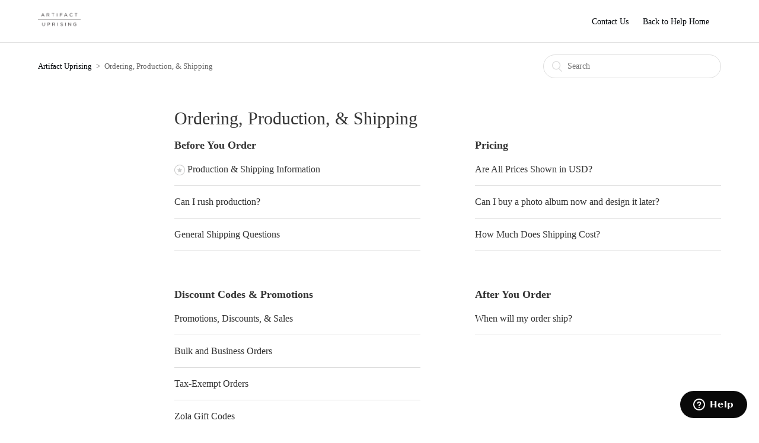

--- FILE ---
content_type: text/html; charset=utf-8
request_url: https://help.artifactuprising.com/hc/en-us/categories/115000452751-Production-Shipping
body_size: 4111
content:
<!DOCTYPE html>
<html dir="ltr" lang="en-US">
<head>
  <meta charset="utf-8" />
  <!-- v26823 -->


  <title>Ordering, Production, &amp; Shipping &ndash; Artifact Uprising</title>

  <meta name="csrf-param" content="authenticity_token">
<meta name="csrf-token" content="">

  <link rel="canonical" href="https://help.artifactuprising.com/hc/en-us/categories/115000452751-Ordering-Production-Shipping">
<link rel="alternate" hreflang="en-us" href="https://help.artifactuprising.com/hc/en-us/categories/115000452751-Ordering-Production-Shipping">
<link rel="alternate" hreflang="x-default" href="https://help.artifactuprising.com/hc/en-us/categories/115000452751-Ordering-Production-Shipping">

  <link rel="stylesheet" href="//static.zdassets.com/hc/assets/application-f34d73e002337ab267a13449ad9d7955.css" media="all" id="stylesheet" />
    <!-- Entypo pictograms by Daniel Bruce — www.entypo.com -->
    <link rel="stylesheet" href="//static.zdassets.com/hc/assets/theming_v1_support-e05586b61178dcde2a13a3d323525a18.css" media="all" />
  <link rel="stylesheet" type="text/css" href="/hc/theming_assets/2060135/114094646852/style.css?digest=26357806877467">

  <link rel="icon" type="image/x-icon" href="/hc/theming_assets/01HZPDHXM11Q0MW0SWF02TBWZ5">

    <script src="//static.zdassets.com/hc/assets/jquery-ed472032c65bb4295993684c673d706a.js"></script>
    

  <meta content="width=device-width, initial-scale=1.0, maximum-scale=1.0, user-scalable=0" name="viewport" />

  <script type="text/javascript" src="/hc/theming_assets/2060135/114094646852/script.js?digest=26357806877467"></script>
</head>
<body class="">
  
  
  

  
<link rel="stylesheet" href="//maxcdn.bootstrapcdn.com/font-awesome/4.7.0/css/font-awesome.min.css">
<header class="header">
  <div class="logo">
    <a href="https://www.artifactuprising.com">
      <img src="/hc/theming_assets/01HZPDHXFS8Y975YPHN4CHB7FK" height="70" alt="Logo">
    </a>
  </div>
  <div class="nav-wrapper">
    <span class="icon-menu"></span>
    <nav class="user-nav" id="user-nav">
      <a href="https://help.artifactuprising.com/hc/en-us/articles/360002291592-Contact-Us">Contact Us</a>
      
    </nav>
    <a href="https://help.artifactuprising.com/hc/en-us">Back to Help Home</a>
  </div>
</header>

  <main role="main">
    <div class="container-divider"></div>
<div class="container">
  <nav class="sub-nav">
    <ol class="breadcrumbs">
  
    <li title="Artifact Uprising">
      
        <a href="/hc/en-us">Artifact Uprising</a>
      
    </li>
  
    <li title="Ordering, Production, &amp; Shipping">
      
        Ordering, Production, &amp; Shipping
      
    </li>
  
</ol>

    <form role="search" class="search" data-search="" action="/hc/en-us/search" accept-charset="UTF-8" method="get"><input type="hidden" name="utf8" value="&#x2713;" autocomplete="off" /><input type="search" name="query" id="query" placeholder="Search" aria-label="Search" /></form>
  </nav>

  <div class="category-container">
    <div class="category-content">
      <header class="page-header">
        <h1>Ordering, Production, &amp; Shipping</h1>
        
      </header>

      <div class="section-tree">
        
          <section class="section">
            <h3 class="section-tree-title">
              <a href="/hc/en-us/sections/360000010672-Before-You-Order">Before You Order</a>
              
            </h3>
            
              <ul class="article-list">
                
                  <li class="article-list-item article-promoted">
                    
                      <span data-title="Promoted article" class="icon-star"></span>
                    
                    <a href="/hc/en-us/articles/360000036051-Production-Shipping-Information" class="article-list-link">Production &amp; Shipping Information</a>
                  </li>
                
                  <li class="article-list-item">
                    
                    <a href="/hc/en-us/articles/43536400883227-Can-I-rush-production" class="article-list-link">Can I rush production?</a>
                  </li>
                
                  <li class="article-list-item">
                    
                    <a href="/hc/en-us/articles/360000040051-General-Shipping-Questions" class="article-list-link">General Shipping Questions</a>
                  </li>
                
              </ul>
                
            
          </section>
        
          <section class="section">
            <h3 class="section-tree-title">
              <a href="/hc/en-us/sections/360000009012-Pricing">Pricing</a>
              
            </h3>
            
              <ul class="article-list">
                
                  <li class="article-list-item">
                    
                    <a href="/hc/en-us/articles/42159768771483-Are-All-Prices-Shown-in-USD" class="article-list-link">Are All Prices Shown in USD?</a>
                  </li>
                
                  <li class="article-list-item">
                    
                    <a href="/hc/en-us/articles/360037488311-Can-I-buy-a-photo-album-now-and-design-it-later" class="article-list-link">Can I buy a photo album now and design it later? </a>
                  </li>
                
                  <li class="article-list-item">
                    
                    <a href="/hc/en-us/articles/360002379571-How-Much-Does-Shipping-Cost" class="article-list-link">How Much Does Shipping Cost?</a>
                  </li>
                
              </ul>
                
            
          </section>
        
          <section class="section">
            <h3 class="section-tree-title">
              <a href="/hc/en-us/sections/360000008992-Discount-Codes-Promotions">Discount Codes &amp; Promotions</a>
              
            </h3>
            
              <ul class="article-list">
                
                  <li class="article-list-item">
                    
                    <a href="/hc/en-us/articles/360004495211-Promotions-Discounts-Sales" class="article-list-link">Promotions, Discounts, &amp; Sales</a>
                  </li>
                
                  <li class="article-list-item">
                    
                    <a href="/hc/en-us/articles/360000044612-Bulk-and-Business-Orders" class="article-list-link">Bulk  and Business Orders</a>
                  </li>
                
                  <li class="article-list-item">
                    
                    <a href="/hc/en-us/articles/360000319692-Tax-Exempt-Orders" class="article-list-link">Tax-Exempt Orders</a>
                  </li>
                
                  <li class="article-list-item">
                    
                    <a href="/hc/en-us/articles/360000473591-Zola-Gift-Codes" class="article-list-link">Zola Gift Codes</a>
                  </li>
                
              </ul>
                
            
          </section>
        
          <section class="section">
            <h3 class="section-tree-title">
              <a href="/hc/en-us/sections/43327694926491-After-You-Order">After You Order</a>
              
            </h3>
            
              <ul class="article-list">
                
                  <li class="article-list-item">
                    
                    <a href="/hc/en-us/articles/43328138889243-When-will-my-order-ship" class="article-list-link">When will my order ship?</a>
                  </li>
                
              </ul>
                
            
          </section>
        
          <section class="section">
            <h3 class="section-tree-title">
              <a href="/hc/en-us/sections/360000008912-International">International</a>
              
            </h3>
            
              <ul class="article-list">
                
                  <li class="article-list-item">
                    
                    <a href="/hc/en-us/articles/360000039692-International-Shipping-Options" class="article-list-link">International Shipping Options</a>
                  </li>
                
                  <li class="article-list-item">
                    
                    <a href="/hc/en-us/articles/360000035751-Customs-Duties" class="article-list-link">Customs &amp; Duties</a>
                  </li>
                
              </ul>
                
            
          </section>
         
      </div>
    </div>
  </div>
</div>

  </main>

  <style>
  
.footer-container {
    padding-top: 48px;
    padding-bottom: 24px;
    border-width: 0;
    border-style: solid;
    border-color: transparent;
    background-color: #fff;
    color: #fff;
    font-size: 14px;
    text-align: center;
    line-height: 1.1;
}
@media (min-width: 768px) {
    .footer-social-links {
    text-align: right;
}
}.footer-social-link {
    width: 30px;
    height: 30px;
    color: #323232;
    vertical-align: middle;
    font-size: 18px;
}
.footer-social-link+.footer-social-link {
    margin-left: 5px;
}
.footer__header {
    display: block;
    margin-bottom: 12px;
    color: #323232;
    font-weight: normal;
    font-family: 'proxima-nova';
    font-size: 11px;
    letter-spacing: 1.2px;
    text-transform: uppercase;
    text-align: center;
}
.footer-links-list p {
    color: #323232;
    font-family: 'minion-pro';
    font-size: 14px;
    line-height: 24px;
    text-align: center;
}
.footer-links-list a {
    color: #323232;
    text-decoration: underline;
}
.footer-links-list {
    padding: 10px 40px;
    list-style: none;
    margin-bottom: 24px;
}
.footer-links-list__item {
    margin-bottom: 12px;
}
.footer-links-list__link {
    color: #ccc;
}
.footer-links-list__link:active, .footer-links-list__link:hover, .footer-links-list__link:focus {
    color: #fff;
}
.copyright {
    color: #323232;
    margin-bottom: 12px;
    padding: 24px 0 0;
    text-align: center;
}
.copyright a {
    color: #ccc;
  }</style>
<div class="layout__footer">
    <footer class="footer-container container">
   
  
       
      
     <div class="container-inner footer-container__inner" style="
    margin-top: 5em;
">
    <div class="row clearfix">
      
    <div class="column column--sm-6">
          <p class="footer-social-link fa fa-envelope-o"></p>
        <span class="footer__header">Drop Us a Note</span>
        <div class="footer-links-list">
            <p>We will respond to you as soon as possible. 
            </p>
            <p><a href="https://help.artifactuprising.com/hc/en-us/requests/new">Submit a Request</a>
            </p>
        </div> 
      </div></div>
    <div class="copyright">
      
      <p>©2023 Artifact Uprising®. All Rights Reserved.
      </p>
    </div>
  </div>
</footer>
  </div>



  <!-- / -->

  
  <script src="//static.zdassets.com/hc/assets/en-us.f90506476acd6ed8bfc8.js"></script>
  <script src="https://artifactuprising.zendesk.com/auth/v2/host/without_iframe.js" data-brand-id="114094646852" data-return-to="https://help.artifactuprising.com/hc/en-us/categories/115000452751-Production-Shipping" data-theme="hc" data-locale="en-us" data-auth-origin="114094646852,true,true"></script>

  <script type="text/javascript">
  /*

    Greetings sourcecode lurker!

    This is for internal Zendesk and legacy usage,
    we don't support or guarantee any of these values
    so please don't build stuff on top of them.

  */

  HelpCenter = {};
  HelpCenter.account = {"subdomain":"artifactuprising","environment":"production","name":"Artifact Uprising"};
  HelpCenter.user = {"identifier":"da39a3ee5e6b4b0d3255bfef95601890afd80709","email":null,"name":"","role":"anonymous","avatar_url":"https://assets.zendesk.com/hc/assets/default_avatar.png","is_admin":false,"organizations":[],"groups":[]};
  HelpCenter.internal = {"asset_url":"//static.zdassets.com/hc/assets/","web_widget_asset_composer_url":"https://static.zdassets.com/ekr/snippet.js","current_session":{"locale":"en-us","csrf_token":null,"shared_csrf_token":null},"usage_tracking":{"event":"category_viewed","data":"BAh7CDoQY2F0ZWdvcnlfaWRsKwiPpo/[base64]--18b9e14a4d288931219cdbb1607f269136d9cc97","url":"https://help.artifactuprising.com/hc/activity"},"current_record_id":null,"current_record_url":null,"current_record_title":null,"current_text_direction":"ltr","current_brand_id":114094646852,"current_brand_name":"Artifact Uprising","current_brand_url":"https://artifactuprising.zendesk.com","current_brand_active":true,"current_path":"/hc/en-us/categories/115000452751-Ordering-Production-Shipping","show_autocomplete_breadcrumbs":true,"user_info_changing_enabled":false,"has_user_profiles_enabled":false,"has_end_user_attachments":true,"user_aliases_enabled":false,"has_anonymous_kb_voting":true,"has_multi_language_help_center":true,"show_at_mentions":false,"embeddables_config":{"embeddables_web_widget":true,"embeddables_help_center_auth_enabled":false,"embeddables_connect_ipms":false},"answer_bot_subdomain":"static","gather_plan_state":"subscribed","has_article_verification":true,"has_gather":true,"has_ckeditor":false,"has_community_enabled":false,"has_community_badges":true,"has_community_post_content_tagging":false,"has_gather_content_tags":true,"has_guide_content_tags":true,"has_user_segments":true,"has_answer_bot_web_form_enabled":true,"has_garden_modals":false,"theming_cookie_key":"hc-da39a3ee5e6b4b0d3255bfef95601890afd80709-2-preview","is_preview":false,"has_search_settings_in_plan":true,"theming_api_version":1,"theming_settings":{"brand_color":"rgba(0, 3, 7, 0.2)","brand_text_color":"#FFFFFF","text_color":"#333333","link_color":"rgba(0, 4, 8, 1)","background_color":"#FFFFFF","heading_font":"Georgia, Palatino, 'Palatino Linotype', Times, 'Times New Roman', serif","text_font":"-apple-system, BlinkMacSystemFont, 'Segoe UI', Helvetica, Arial, sans-serif","logo":"/hc/theming_assets/01HZPDHXFS8Y975YPHN4CHB7FK","favicon":"/hc/theming_assets/01HZPDHXM11Q0MW0SWF02TBWZ5","homepage_background_image":"/hc/theming_assets/01HZPDHYGPFQ1XCNW4EJKH5BB4","community_background_image":"/hc/theming_assets/01HZPDHYZMMBJQVXZQMQQKEXVF","community_image":"/hc/theming_assets/01HZPDHZ4R838P0N9PMTJ2237Y"},"has_pci_credit_card_custom_field":true,"help_center_restricted":false,"is_assuming_someone_else":false,"flash_messages":[],"user_photo_editing_enabled":true,"user_preferred_locale":"en-us","base_locale":"en-us","login_url":"/hc/en-us/signin?return_to=https%3A%2F%2Fhelp.artifactuprising.com%2Fhc%2Fen-us%2Fcategories%2F115000452751-Production-Shipping","has_alternate_templates":true,"has_custom_statuses_enabled":true,"has_hc_generative_answers_setting_enabled":true,"has_generative_search_with_zgpt_enabled":false,"has_suggested_initial_questions_enabled":false,"has_guide_service_catalog":true,"has_service_catalog_search_poc":false,"has_service_catalog_itam":false,"has_csat_reverse_2_scale_in_mobile":false,"has_knowledge_navigation":false,"has_unified_navigation":false,"has_csat_bet365_branding":false,"version":"v26823","dev_mode":false};
</script>

  
  <script src="//static.zdassets.com/hc/assets/moment-3b62525bdab669b7b17d1a9d8b5d46b4.js"></script>
  <script src="//static.zdassets.com/hc/assets/hc_enduser-2a5c7d395cc5df83aeb04ab184a4dcef.js"></script>
  
  
</body>
</html>

--- FILE ---
content_type: text/javascript; charset=utf-8
request_url: https://help.artifactuprising.com/hc/theming_assets/2060135/114094646852/script.js?digest=26357806877467
body_size: 1250
content:
/*
 * jQuery v1.9.1 included
 */

$(document).ready(function() {

  // social share popups
  $(".share a").click(function(e) {
    e.preventDefault();
    window.open(this.href, "", "height = 500, width = 500");
  });

  // show form controls when the textarea receives focus or backbutton is used and value exists
  var $commentContainerTextarea = $(".comment-container textarea"),
    $commentContainerFormControls = $(".comment-form-controls, .comment-ccs");

  $commentContainerTextarea.one("focus", function() {
    $commentContainerFormControls.show();
  });

  if ($commentContainerTextarea.val() !== "") {
    $commentContainerFormControls.show();
  }

  // Expand Request comment form when Add to conversation is clicked
  var $showRequestCommentContainerTrigger = $(".request-container .comment-container .comment-show-container"),
    $requestCommentFields = $(".request-container .comment-container .comment-fields"),
    $requestCommentSubmit = $(".request-container .comment-container .request-submit-comment");

  $showRequestCommentContainerTrigger.on("click", function() {
    $showRequestCommentContainerTrigger.hide();
    $requestCommentFields.show();
    $requestCommentSubmit.show();
    $commentContainerTextarea.focus();
  });

  // Mark as solved button
  var $requestMarkAsSolvedButton = $(".request-container .mark-as-solved:not([data-disabled])"),
    $requestMarkAsSolvedCheckbox = $(".request-container .comment-container input[type=checkbox]"),
    $requestCommentSubmitButton = $(".request-container .comment-container input[type=submit]");

  $requestMarkAsSolvedButton.on("click", function () {
    $requestMarkAsSolvedCheckbox.attr("checked", true);
    $requestCommentSubmitButton.prop("disabled", true);
    $(this).attr("data-disabled", true).closest("form").submit();
  });

  // Change Mark as solved text according to whether comment is filled
  var $requestCommentTextarea = $(".request-container .comment-container textarea");

  $requestCommentTextarea.on("keyup", function() {
    if ($requestCommentTextarea.val() !== "") {
      $requestMarkAsSolvedButton.text($requestMarkAsSolvedButton.data("solve-and-submit-translation"));
      $requestCommentSubmitButton.prop("disabled", false);
    } else {
      $requestMarkAsSolvedButton.text($requestMarkAsSolvedButton.data("solve-translation"));
      $requestCommentSubmitButton.prop("disabled", true);
    }
  });

  // Disable submit button if textarea is empty
  if ($requestCommentTextarea.val() === "") {
    $requestCommentSubmitButton.prop("disabled", true);
  }

  // Submit requests filter form in the request list page
  $("#request-status-select, #request-organization-select")
    .on("change", function() {
      search();
    });

  // Submit requests filter form in the request list page
  $("#quick-search").on("keypress", function(e) {
    if (e.which === 13) {
      search();
    }
  });

  function search() {
    window.location.search = $.param({
      query: $("#quick-search").val(),
      status: $("#request-status-select").val(),
      organization_id: $("#request-organization-select").val()
    });
  }

  $(".header .icon-menu").on("click", function(e) {
    e.stopPropagation();
    var menu = document.getElementById("user-nav");
    var isExpanded = menu.getAttribute("aria-expanded") === "true";
    menu.setAttribute("aria-expanded", !isExpanded);
  });

  if ($("#user-nav").children().length === 0) {
    $(".header .icon-menu").hide();
  }

  // Submit organization form in the request page
  $("#request-organization select").on("change", function() {
    this.form.submit();
  });

  // Toggles expanded aria to collapsible elements
  $(".collapsible-nav, .collapsible-sidebar").on("click", function(e) {
    e.stopPropagation();
    var isExpanded = this.getAttribute("aria-expanded") === "true";
    this.setAttribute("aria-expanded", !isExpanded);
  });
  
  $(document).ready(function(){

var hc_url = 'https://artifactuprising.zendesk.com/'

var _allarticles = [], 
_sorted = [],
_artHtml = '',
_id, 
_url;

var _articles = function(article){
$.ajax({
url: _url,
type: 'GET',
dataType: 'json',
success: article
});
};

// function for see all articles button in category
$('.see-all-articles').click(function(e){
e.preventDefault();
_id = $(e.target).attr('href').split('/sections/')[1].split('-')[0];

if(typeof HelpCenter.user.locale == 'undefined') {
HelpCenter.user.locale = window.location.pathname.replace('/', '').replace('?', '/').split('/')[1];
}

_url = hc_url+'/api/v2/help_center/'+HelpCenter.user.locale+'/sections/'+_id+'/articles.json';
_articles(function(data){
_allarticles = data.articles;

if(data.count>30){
for(var i = 1; i<data.page_count; i++){
    _url = data.next_page;
    _articles(function(data){
    _allarticles = _allarticles.concat(data.articles);
    _arthtml = '';
    $(_allarticles).each(function(idx, itm){
    if(itm.draft==true){
    } else {
    _arthtml = _arthtml + '<li class="'+(itm.promoted==true?'article-promoted':'')+'"><span data-title="Promoted article" style="'+(itm.promoted==false?'display:none':'')+'">★</span><a href="'+itm.html_url+'">'+itm.title+'</a></li>';
    }
    });
    $(e.target).parent().html(_arthtml);
    // $(e.target).parent().find('ul.article-list').html(_arthtml);
    $(e.target).hide();
    })
    }
    } else {
    _arthtml = '';
    $(data.articles).each(function(idx, itm){
    if(itm.draft==true){
    } else {
        _arthtml = _arthtml + '<li class="article-list-item'+(itm.promoted==true?'article-promoted':'')+'"><span data-title="Promoted article" style="'+(itm.promoted==false?'display:none':'')+'">★</span><a href="'+itm.html_url+'">'+itm.title+'</a></li>';
        }
    });
    $(e.target).parent().find('ul.article-list').html(_arthtml);
    $(e.target).hide();
    }

	});
});

});
});
